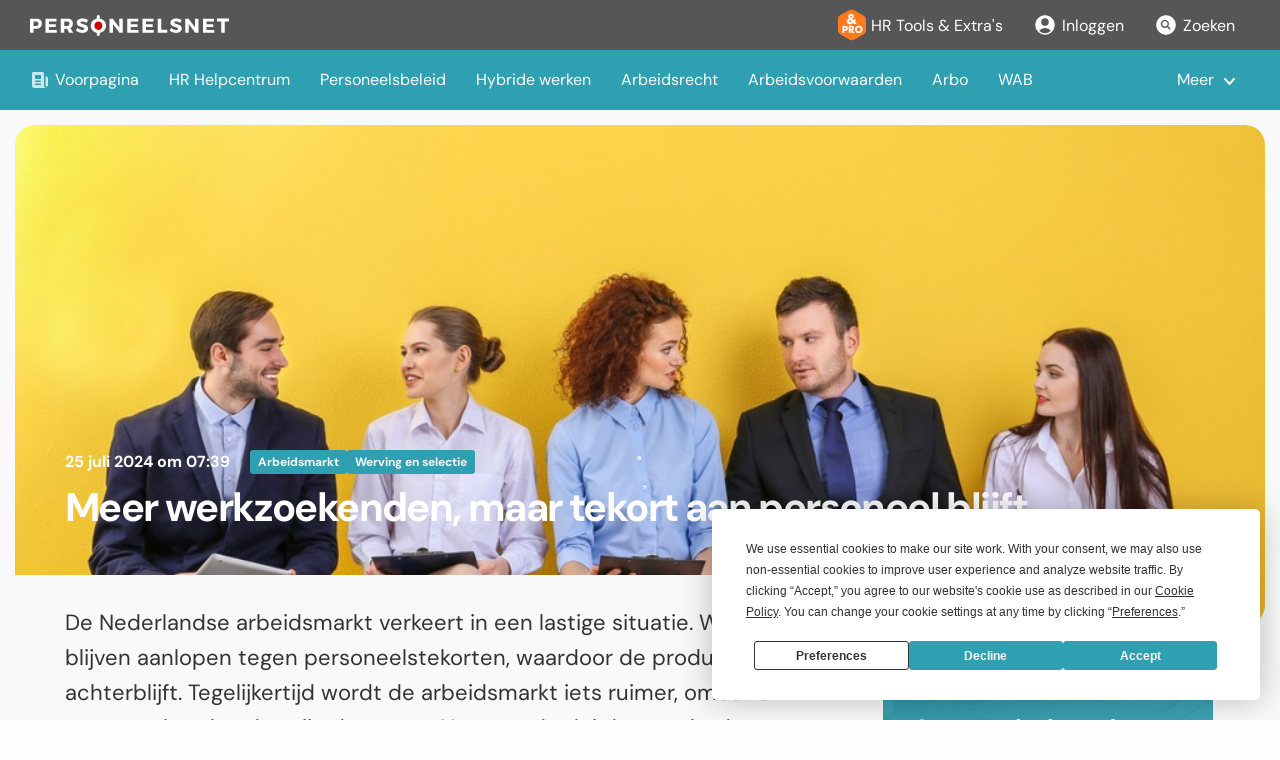

--- FILE ---
content_type: text/html; charset=utf-8
request_url: https://www.personeelsnet.nl/bericht/meer-werkzoekenden-maar-tekort-aan-personeel-blijft
body_size: 13597
content:
<!DOCTYPE html>
<html lang="en">
  <head>
    <script type="text/javascript">window.TERMLY_CUSTOM_BLOCKING_MAP = { 'tools.personeelsnet.nl': 'essential' }</script>
    <script src="https://app.termly.io/resource-blocker/c73073b4-bd9e-498a-80f4-5a5a0c2cefcc?autoBlock=on"></script>

    <meta charset="utf-8" />
    <meta name="viewport" content="width=device-width, initial-scale=1.0" />
    <title>Meer werkzoekenden, maar tekort aan personeel blijft | Personeelsnet</title>
<meta name="description" content="De Nederlandse arbeidsmarkt verkeert in een lastige situatie. Werkgevers blijven aanlopen tegen personeelstekorten, waardoor de productie soms achterblijft. Tegelijkertijd wordt de arbeidsmarkt iets ruimer, omdat er meer werkzoekenden zijn dan eerst. Nog steeds sluit het aanbod van kennis en">
<link rel="image_src" href="https://www.personeelsnet.nl/bijlages/6581?style=featured">
<meta property="og:title" content="Meer werkzoekenden, maar tekort aan personeel blijft">
<meta property="og:type" content="article">
<meta property="og:url" content="https://www.personeelsnet.nl/bericht/meer-werkzoekenden-maar-tekort-aan-personeel-blijft">
<meta property="og:image" content="https://www.personeelsnet.nl/bijlages/6581?style=featured">
<meta property="og:description" content="De Nederlandse arbeidsmarkt verkeert in een lastige situatie. Werkgevers blijven aanlopen tegen personeelstekorten, waardoor de productie soms achterblijft. Tegelijkertijd wordt de arbeidsmarkt iets ruimer, omdat er meer werkzoekenden zijn dan eerst. Nog steeds sluit het aanbod van kennis en vaardigheden op de arbeidsmarkt niet voldoende aan bij de vraag naar personeel die werkgevers hebben. Maar als de juiste kandidaat is gevonden, krijgt die vaker een vaste baan aangeboden. HR moet blijven investeren in creatieve werving en opleiding om een goede match te realiseren.">
<meta name="twitter:card" content="summary_large_image">
<meta name="twitter:description" content="De Nederlandse arbeidsmarkt verkeert in een lastige situatie. Werkgevers blijven aanlopen tegen personeelstekorten, waardoor de productie soms achterblijft. Tegelijkertijd wordt de arbeidsmarkt iets ruimer, omdat er meer werkzoekenden zijn dan eerst. Nog steeds sluit het aanbod van kennis en vaardigheden op de arbeidsmarkt niet voldoende aan bij de vraag naar personeel die werkgevers hebben. Maar als de juiste kandidaat is gevonden, krijgt die vaker een vaste baan aangeboden. HR moet blijven investeren in creatieve werving en opleiding om een goede match te realiseren.">
<meta name="twitter:title" content="Meer werkzoekenden, maar tekort aan personeel blijft">
<meta name="twitter:image" content="https://www.personeelsnet.nl/bijlages/6581?style=featured">
<meta name="twitter:site" content="@personeelsnet">
    <link href="https://fonts.bunny.net/css?family=dm-sans:400,400i,700" rel="stylesheet" />
    <link rel="alternate" type="application/rss+xml" title="Personeelsnet RSS Feed" href="https://www.personeelsnet.nl/rss" />

    <link rel="stylesheet" href="/assets/application-d154bcc864794ead0b1b0be3eee7e568e81673368be792ea0081da446d1debff.css" />
    <link rel="stylesheet" href="/assets/print-ca7afe5bf47a4b9577d82a1e52acc01da4a5cf6c02acf65befa6a0a07db1ce9e.css" media="print" />
    <script src="/assets/application-afca3e639074befcc3dba5cc0aa73044d74902893eda21a376ea699b3f4616dd.js" data-turbolinks-track="true"></script>

    <link rel="icon" href="/favicon.ico" sizes="32x32">
    <link rel="icon" href="/icon.svg" type="image/svg+xml">
    <link rel="apple-touch-icon" href="/apple-touch-icon.png"><!-- 180×180 -->
    <link rel="manifest" href="/manifest.webmanifest">
    <link rel="canonical" href="https://www.personeelsnet.nl/bericht/meer-werkzoekenden-maar-tekort-aan-personeel-blijft" />

    <meta name="csrf-param" content="authenticity_token" />
<meta name="csrf-token" content="Mkk2nec2RNFu7LMPD0xiU3QuRy1NJswiTlZ43ca_M6jZs9qLdMxHTVCm3OY-t0hpfMojXGfQ05hpVb-m-5IvoA" />
    
          <script type="application/ld+json">{
          "@context": "http://schema.org",
          "@type": "NewsArticle",
          "mainEntityOfPage":{
            "@type":"WebPage",
            "@id":"https://www.personeelsnet.nl/bericht/meer-werkzoekenden-maar-tekort-aan-personeel-blijft"
          },
          "headline": "Meer werkzoekenden, maar tekort aan personeel blijft",
            "image": {
              "@type": "ImageObject",
              "url": "/bijlages/6581%3Fstyle=featured?1721886277",
              "height": 1000,
              "width": 500
            },
          "author": {
            "@type": "Organization",
            "name": "Personeelsnet"
          },
          "datePublished": "2024-07-25T07:39:00+02:00",
          "dateModified": "2024-07-25T07:50:39+02:00",
          "publisher": {
            "@type": "Organization",
            "name": "Personeelsnet",
            "logo": {
              "@type": "ImageObject",
              "url": "https://www.personeelsnet.nl/assets/logo-personeelsnet-b456738f5f0046aaced401c823001debef6cba92a2ce8e30e1143beefd072e5d.png",
              "width": 537,
              "height": 51
            }
          },
          "description": "De Nederlandse arbeidsmarkt verkeert in een lastige situatie. Werkgevers blijven aanlopen tegen personeelstekorten, waardoor de productie soms achterblijft. Tegelijkertijd wordt de arbeidsmarkt iets ruimer, omdat er meer werkzoekenden zijn dan eerst. Nog steeds sluit het aanbod van kennis en vaardigheden op de arbeidsmarkt niet voldoende aan bij de vraag naar personeel die werkgevers hebben. Maar als de juiste kandidaat is gevonden, krijgt die vaker een vaste baan aangeboden. HR moet blijven investeren in creatieve werving en opleiding om een goede match te realiseren."
        }
    </script>


        <!-- Google tag (gtag.js) -->
<script async src="https://www.googletagmanager.com/gtag/js?id=G-F29S6GBENR"></script>
<script>
  window.dataLayer = window.dataLayer || [];
  function gtag(){dataLayer.push(arguments);}
  gtag('js', new Date());
  
  gtag('config', 'G-F29S6GBENR');
  gtag('config', 'AW-976594894');
</script>

  </head>

  <body>

  <div class="c-header">
  <div class="c-header__top">
    <div class="c-header__content u-max-width-xxl">
      <h1 class="c-logo">
        <a href="/" class="c-logo__link c-logo__link--active">
          <svg xmlns="http://www.w3.org/2000/svg" height="21" viewBox="0 0 199.34382 21" width="199.34382" class="c-logo__img"><g fill="none" fill-rule="evenodd" transform="translate(0 1.5)"><path d="m68.406742 0v18" stroke="#fff" stroke-linecap="round" stroke-linejoin="round" stroke-width="3"></path><g fill-rule="nonzero"><circle cx="68.406742" cy="8.988764" fill="#ca0000" r="5.05618"></circle><path d="m10.3786517 3.41573034c1 .85393258 1.5011236 2.0730337 1.5011236 3.65280899 0 1.65955056-.5 2.94831457-1.5011236 3.86516857-1.00000001.9191011-2.4033708 1.3786517-4.20674159 1.3786517h-2.56741573v3.9797752h-3.60449438v-14.16179772h6.17078652c1.80337078 0 3.20561797.42808989 4.20674158 1.28426966zm-6.77528091 6.06292135h2.39101123c.79662922 0 1.40898877-.19662922 1.83595506-.58764045.42808989-.39213484.64269663-.95955057.64269663-1.70449439 0-.73033707-.21573034-1.28314606-.64719101-1.65842696-.43146068-.3752809-1.04157304-.56292135-1.83146068-.56292135h-2.38988764v4.51348315zm15.43258431-4.51348315v2.81460674h6.7550561v2.83370782h-6.7550561v2.8449439h7.7033707v2.8337078h-11.3078651v-14.16179772h11.0898876v2.83595505h-7.4853932zm18.147191 7.34719106h-2.8325843v3.9797752h-3.6044944v-14.16179772h6.3303371c1.8764045 0 3.3258427.42808989 4.3494382 1.28426966 1.0235955.85617978 1.5359551 2.0741573 1.5359551 3.65393259 0 1.07977528-.2191012 2.00337078-.6561798 2.76966292-.4382023.76741575-1.0752809 1.36179775-1.911236 1.78314605l2.9707865 4.6707865h-4.0786516zm-.1078652-2.83370791c.7831461 0 1.3910112-.19662922 1.8213483-.58764045.4314607-.39213484.647191-.95955057.647191-1.70449439 0-.73033707-.2157303-1.28314606-.647191-1.65842696-.4303371-.3752809-1.0382022-.56292135-1.8213483-.56292135h-2.7258427v4.51348315zm18.4292135-7.08089888c.9842696.28314607 1.8483146.66853932 2.5921348 1.15505618l-1.3640449 2.80449438c-.7543716-.4391972-1.5541868-.79521479-2.3853933-1.06179775-.8460674-.27303371-1.558427-.40898877-2.1382022-.40898877-.4730337 0-.8516854.08651686-1.1348315.26179776-.2725529.15597017-.4361251.45022703-.4247191.76404494 0 .4494382.2191011.79101124.6561798 1.02808989.4382022.23595505 1.1280899.48988764 2.0696629.76067416.9865169.28202247 1.7977528.56516853 2.4292135.8483146s1.1775281.70786517 1.6393258 1.27415731c.4606742.56629209.6910113 1.32022469.6910113 2.26179779 0 .9146067-.2505618 1.7-.7505618 2.3550561-.5.6550562-1.1786517 1.147191-2.0337079 1.4764045-.8561798.3292135-1.8179775.4943821-2.8842697.4943821-1.1850296-.0024063-2.360871-.2080076-3.4764045-.6078652-1.1460674-.4044944-2.1426966-.9561798-2.9921348-1.6539326l1.3932584-2.7752809c.7561081.6422489 1.6114165 1.1575589 2.5325843 1.5258427.9707865.3977528 1.8314607.5977528 2.5820225.5977528.5797753 0 1.0325842-.1044944 1.3584269-.3112359.3258427-.2078652.4887641-.5157304.4887641-.9235956 0-.4606741-.2269663-.8112359-.6820225-1.0516853-.4539326-.2404495-1.1584269-.4887641-2.1123595-.7460675-.9685394-.2696629-1.7662922-.5393258-2.3955057-.80898872-.6325388-.27304872-1.1884724-.69703976-1.6191011-1.23483147-.4516854-.55280898-.6764045-1.28089887-.6764045-2.18202247 0-.86292135.2314607-1.61348314.6966292-2.25168539.4629214-.63932584 1.1235955-1.13483146 1.9786517-1.48651685.8561798-.3516854 1.8438203-.52808989 2.9629214-.52808989 1.0134831 0 2.0134831.14157303 2.9977528.4247191zm16.8932584.55730337c1.1685393.62921348 2.0853933 1.48876404 2.7505618 2.57752809.664045 1.08988764.9966292 2.30898876.9966292 3.65955056 0 1.36292137-.3325842 2.59662917-.9966292 3.70337077-.6622347 1.1032843-1.613336 2.0046548-2.7505618 2.6067416-1.1685393.6314607-2.4741573.9483146-3.9157303.9483146-1.4292135 0-2.7258427-.3168539-3.8910113-.9483146-1.1358912-.6039436-2.0865445-1.5048896-2.7505618-2.6067416-.6674157-1.1067416-1.0022472-2.3404494-1.0022472-3.70337077 0-1.36292135.3348315-2.58988764 1.0022472-3.67865168.6658594-1.08717465 1.6130967-1.97423912 2.7415731-2.56741573 1.1573033-.62247191 2.4584269-.93370787 3.8988764-.93370787 1.4426966 0 2.7483146.31460674 3.9168539.94382023zm-5.8651685 2.61797753c-.6138309.36307938-1.1202286.88266044-1.4674158 1.50561798-.3654531.65075097-.5530206 1.38629465-.5438202 2.13258427 0 .78426966.1820225 1.50000004.5438202 2.14831464.3442611.6300438.8504451 1.1567854 1.4662922 1.5258427.5996596.3641677 1.2883161.5554827 1.9898876.5528089.6973915.0057504 1.3821837-.1858979 1.9752809-.5528089.5988764-.3685394 1.0741573-.8775281 1.4269663-1.5258427.3550047-.6598728.5367081-1.39905763.5280899-2.14831464 0-.78314607-.1764045-1.49438203-.5280899-2.13258427-.3340641-.61928726-.8264756-1.13883948-1.4269663-1.50561798-.5941075-.36409673-1.2785047-.55407729-1.9752809-.54831461-.7004773-.00282923-1.3883263.18642639-1.988764.54719101zm23.088764 10.71910109-6.5179775-8.71910109v8.71910109h-3.3775281v-14.16179772h3.1797753l6.5280899 8.74044942v-8.74044942h3.3573033v14.16179772h-3.1707865zm11.2831457-11.32696626v2.81460674h6.755057v2.83370782h-6.755057v2.8449439h7.703371v2.8337078h-11.3067414v-14.16179772h11.0898874v2.83595505h-7.485393zm15.314607 0v2.81460674h6.752809v2.83370782h-6.752809v2.8449439h7.702247v2.8337078h-11.307865v-14.16179772h11.089888v2.83595505h-7.485393zm21.316854 8.31460676v3.0123595h-9.608989v-14.16179772h3.604495v11.14943822zm11.831461-10.88202249c.985393.28314607 1.849438.66853932 2.593258 1.15505618l-1.362921 2.80449438c-.754372-.4391972-1.554187-.79521479-2.385393-1.06179775-.846068-.27303371-1.558427-.40898877-2.138203-.40898877-.473033 0-.851685.08651686-1.134831.26179776-.272553.15597017-.436125.45022703-.424719.76404494 0 .4494382.219101.79101124.65618 1.02808989.438202.23595505 1.128089.48988764 2.069662.76067416.987641.28202247 1.797753.56516853 2.429214.8483146s1.178652.70786517 1.639326 1.27415731c.460674.56629209.691011 1.32022469.691011 2.26179779 0 .9146067-.250562 1.7-.750562 2.3550561-.5.6550562-1.178651 1.147191-2.033708 1.4764045-.856179.3292135-1.817977.4943821-2.884269.4943821-1.18503-.0024063-2.360871-.2080076-3.476405-.6078652-1.146067-.4044944-2.142696-.9561798-2.992135-1.6539326l1.393259-2.7752809c.756108.6422489 1.611416 1.1575589 2.532584 1.5258427.970787.3977528 1.831461.5977528 2.582023.5977528.579775 0 1.032584-.1044944 1.358426-.3112359.325843-.2078652.488765-.5157304.488765-.9235956 0-.4606741-.226967-.8112359-.682023-1.0516853-.453933-.2404495-1.158427-.4887641-2.112359-.7460675-.96854-.2696629-1.766293-.5393258-2.395506-.80898872-.632539-.27304872-1.188473-.69703976-1.619101-1.23483147-.451686-.55280898-.676405-1.28089887-.676405-2.18202247 0-.86292135.231461-1.61348314.696629-2.25168539.462922-.63932584 1.123596-1.13483146 1.978652-1.48651685.85618-.3516854 1.84382-.52808989 2.962922-.52808989 1.014606 0 2.013483.14157303 2.997752.4247191zm16.160674 13.89438199-6.516854-8.71910109v8.71910109h-3.378652v-14.16179772h3.179776l6.528089 8.74044942v-8.74044942h3.357304v14.16179772zm11.283146-11.32696626v2.81460674h6.755056v2.83370782h-6.755056v2.8449439h7.702247v2.8337078h-11.306741v-14.16179772h11.089887v2.83595505h-7.485393zm18.266292.05955056v11.2674157h-3.604494v-11.2674157h-4.226967v-2.91348314h12.097753v2.91348314z" fill="#fff"></path></g></g></svg>
        </a>
      </h1>

      <button class="c-header__toggle" onclick="window.menu.classList.toggle('c-navigation-secondary--active')">
        <svg width="30" height="30" xmlns="http://www.w3.org/2000/svg" viewBox="0 0 10 10" stroke="currentColor" stroke-width=".6" fill="rgba(0,0,0,0)" stroke-linecap="round">
            <path d="M2,3L5,3L8,3M2,5L8,5M2,7L5,7L8,7">
                <animate dur="0.2s" attributeName="d" values="M2,3L5,3L8,3M2,5L8,5M2,7L5,7L8,7;M3,3L5,5L7,3M5,5L5,5M3,7L5,5L7,7" fill="freeze" begin="start.begin" />
                <animate dur="0.2s" attributeName="d" values="M3,3L5,5L7,3M5,5L5,5M3,7L5,5L7,7;M2,3L5,3L8,3M2,5L8,5M2,7L5,7L8,7" fill="freeze" begin="reverse.begin" />
            </path>
            <rect width="10" height="10" stroke="none">
                <animate dur="2s" id="reverse" attributeName="width" begin="click" />
            </rect>
            <rect width="10" height="10" stroke="none">
                <animate dur="0.001s" id="start" attributeName="width" values="10;0" fill="freeze" begin="click" />
                <animate dur="0.001s" attributeName="width" values="0;10" fill="freeze" begin="reverse.begin" />
            </rect>
        </svg>
      </button>

      <ul class="c-navigation-secondary" id="menu">
        <li class="c-navigation-secondary__item">
          <a href="/toolsenextras"  class="c-navigation-secondary__link">
            <svg style="min-width:28px" height="32" viewBox="0 0 28 32" xmlns="http://www.w3.org/2000/svg">
              <g fill="none" fill-rule="evenodd">
                <path d="m16.3233481 1.32762751 9.1573466 5.23276946c1.557875.89021427 2.5193053 2.54693147 2.5193053 4.34121573v10.1967746c0 1.7942843-.9614303 3.4510015-2.5193053 4.3412157l-9 5.1428572c-1.5371634.878379-3.424226.878379-4.9613894 0l-8.99999999-5.1428572c-1.55787499-.8902142-2.51930531-2.5469314-2.51930531-4.3412157v-11.0082174c0-1.89386025 1.07001188-3.62517584 2.76393202-4.47213591l8.84265348-4.42132673c1.4952729-.74763645 3.2652633-.69850793 4.7167626.13092025z" fill="#ff791f"/><path d="m6.32956038 24h-1.82617188v-7.1484375h2.03613281c.79752604 0 1.35742188.0390625 1.6796875.1171875.32226563.078125.59570313.2115885.8203125.4003906.26367188.218099.46468099.4907227.60302735.8178711.13834635.3271485.20751953.690918.20751953 1.0913086 0 .4264323-.06835938.8015951-.20507813 1.1254883s-.33854166.5900065-.60546875.7983398c-.20182291.15625-.43945312.2685547-.71289062.3369141s-.71126302.1025391-1.31347656.1025391h-.33203125-.3515625zm0-3.9306641h.37109375c.46875 0 .79589843-.0642903.98144531-.1928711.18554687-.1285807.27832031-.3474934.27832031-.6567382 0-.2994792-.09114583-.5126954-.2734375-.6396485s-.50455729-.1904297-.96679687-.1904297h-.390625zm4.51171872 3.9306641v-7.1484375h2.0361328c.7975261 0 1.3533529.0366211 1.6674805.1098633s.5851237.1961263.8129883.3686523c.2571614.1953125.4549154.444336.5932617.7470703.1383464.3027344.2075195.6363933.2075195 1.0009766 0 .5533854-.1359049 1.003418-.4077148 1.3500977-.2718099.3466796-.6681315.5769856-1.1889648.6909179l1.9482421 2.8808594h-2.2021484l-1.640625-2.7978516v2.7978516zm1.8261719-3.7695312h.3613281c.4199219 0 .7267253-.0716146.9204102-.2148438s.2905273-.3678385.2905273-.6738281c0-.3580729-.090332-.612793-.2709961-.7641602-.180664-.1513672-.4842122-.2270508-.9106445-.2270508h-.390625zm11.9238281.2099609c0 .5143229-.094401.9960937-.2832031 1.4453125-.1888021.4492187-.4638672.851237-.8251953 1.2060547-.3645833.3515625-.78125.6225586-1.25.8129883-.46875.1904296-.9554037.2856445-1.4599609.2856445-.5110678 0-1.0001628-.0952149-1.4672852-.2856445-.4671224-.1904297-.8780925-.4614258-1.2329102-.8129883-.3678385-.3548177-.6469726-.7584636-.8374023-1.2109375-.1904297-.452474-.2856445-.9326172-.2856445-1.4404297 0-.5110677.0952148-.9920248.2856445-1.4428711.1904297-.4508464.4695638-.8536784.8374023-1.2084961.3548177-.3515625.7657878-.6225586 1.2329102-.8129883s.9562174-.2856445 1.4672852-.2856445c.5078125 0 .9969075.0952148 1.4672851.2856445s.8846029.4614258 1.2426758.8129883.6323242.7535807.8227539 1.2060547c.1904297.4524739.2856445.9342448.2856445 1.4453125zm-3.8183593 2.0996094c.5403645 0 .9871419-.1985677 1.340332-.5957032.3531901-.3971354.5297851-.8984375.5297851-1.5039062 0-.5989583-.1790364-1.0986328-.5371093-1.4990235-.358073-.4003906-.8024089-.6005859-1.3330078-.6005859-.5403646 0-.987142.1993815-1.3403321.5981445-.3531901.3987631-.5297851.8992513-.5297851 1.5014649 0 .6119792.1741536 1.1149088.5224609 1.5087891.3483073.3938802.797526.5908203 1.3476563.5908203zm-4.7674041-7.4904749-.8979944-1.0441794c-.4872837.4547982-1.0000918.7877754-1.5384243.9989317-.5383325.2111562-1.1369954.3167344-1.7959887.3167344-.9049555 0-1.6440025-.2656857-2.21714097-.797057-.57313849-.5313713-.85970774-1.2124083-.85970774-2.0431111 0-.64043.1879523-1.2054471.5638569-1.6950513.3759046-.4896041.97688791-.95020325 1.80294981-1.38179742-.320215-.366623-.5580559-.72280421-.7135226-1.06854362-.1554667-.34573942-.2332001-.68799823-.2332001-1.02677645 0-.68219723.2680061-1.25185513.8040182-1.70897368s1.2100879-.68567783 2.0222275-.68567783c.9281595 0 1.6590851.22507868 2.1927768.67523604.5336917.45015735.8005376 1.06042222.8005376 1.83079461 0 .49192453-.1450249.95136349-.4350748 1.37831686-.2900498.42695337-.7251246.82374155-1.3052243 1.19036456l1.1973258 1.25301533c.2366807-.1949135.4733613-.4083902.710042-.6404301.2366807-.2320398.4756817-.4896041.7170032-.77269275l1.45489 1.49665715c-.2413214.2970111-.4768419.5638569-.7065614.8005376s-.4605991.4501574-.692639.6404301l2.2136604 2.2832723zm-2.2902336-2.4224963-1.6428423-1.7959886c-.3202151.2830887-.5545753.5418131-.7030808.7761734-.1485056.2343603-.2227583.4652399-.2227583.692639 0 .2970111.1032577.5464539.3097732.7483286s.46524.3028121.7761734.3028121c.2227583 0 .4571185-.0591702.7030808-.1775106.2459623-.1183403.5058469-.3004916.779654-.5464539zm-.7170032-3.83561909.3271762-.27148665c.2320399-.1902727.4095504-.3828658.5325315-.57777929.1229811-.1949135.1844717-.3828658.1844717-.5638569 0-.24596227-.0800537-.44551656-.2401613-.59866288-.1601075-.15314631-.3701036-.22971947-.6299882-.22971947-.2923703 0-.5220897.08005376-.6891584.24016127-.1670688.16010751-.2506031.37938519-.2506031.65783304 0 .11137914.034806.25060307.1044179.41767178.069612.16706871.1577871.31325383.2645255.43855536z" fill="#fff" fill-rule="nonzero"/>
              </g>
            </svg>
            HR Tools &amp; Extra's
          </a>
        </li>

          <li class="c-navigation-secondary__item">
            <a href="/users/sign_in" class="c-navigation-secondary__link ">
              <svg xmlns="http://www.w3.org/2000/svg" viewBox="0 0 24 24" fill="currentColor" width="24" height="24">
                <path fill-rule="evenodd" d="M18.685 19.097A9.723 9.723 0 0021.75 12c0-5.385-4.365-9.75-9.75-9.75S2.25 6.615 2.25 12a9.723 9.723 0 003.065 7.097A9.716 9.716 0 0012 21.75a9.716 9.716 0 006.685-2.653zm-12.54-1.285A7.486 7.486 0 0112 15a7.486 7.486 0 015.855 2.812A8.224 8.224 0 0112 20.25a8.224 8.224 0 01-5.855-2.438zM15.75 9a3.75 3.75 0 11-7.5 0 3.75 3.75 0 017.5 0z" clip-rule="evenodd" />
              </svg>                
              Inloggen
            </a>
          </li>
        <li class="c-navigation-secondary__item">
          <a href="/zoekresultaten" class="c-navigation-secondary__link ">
            <svg xmlns="http://www.w3.org/2000/svg" viewBox="0 0 24 24" fill="currentColor" width="24" height="24">
              <path d="M8.25 10.875a2.625 2.625 0 115.25 0 2.625 2.625 0 01-5.25 0z" />
              <path fill-rule="evenodd" d="M12 2.25c-5.385 0-9.75 4.365-9.75 9.75s4.365 9.75 9.75 9.75 9.75-4.365 9.75-9.75S17.385 2.25 12 2.25zm-1.125 4.5a4.125 4.125 0 102.338 7.524l2.007 2.006a.75.75 0 101.06-1.06l-2.006-2.007a4.125 4.125 0 00-3.399-6.463z" clip-rule="evenodd" />
            </svg>
            Zoeken
          </a>
        </li>
      </ul>
    </div>
  </div>
  <div class="c-navigation u-max-width-xxl">
    <ul class="c-navigation__list" data-nav>
        <li class="c-navigation__item" data-nav-item>
          <a href="/" class="c-navigation__link ">
            <svg xmlns="http://www.w3.org/2000/svg" viewBox="0 0 20 20" fill="currentColor" width="20" height="20">
              <path fill-rule="evenodd" d="M2 3.5A1.5 1.5 0 013.5 2h9A1.5 1.5 0 0114 3.5v11.75A2.75 2.75 0 0016.75 18h-12A2.75 2.75 0 012 15.25V3.5zm3.75 7a.75.75 0 000 1.5h4.5a.75.75 0 000-1.5h-4.5zm0 3a.75.75 0 000 1.5h4.5a.75.75 0 000-1.5h-4.5zM5 5.75A.75.75 0 015.75 5h4.5a.75.75 0 01.75.75v2.5a.75.75 0 01-.75.75h-4.5A.75.75 0 015 8.25v-2.5z" clip-rule="evenodd" />
              <path d="M16.5 6.5h-1v8.75a1.25 1.25 0 102.5 0V8a1.5 1.5 0 00-1.5-1.5z" />
            </svg>
            Voorpagina
          </a>
        </li>
          <li class="c-navigation__item" data-nav-item>
            <a href="/onderwerpen/hr-masterclass" class="c-navigation__link ">
              HR Helpcentrum
            </a>
          </li>
          <li class="c-navigation__item" data-nav-item>
            <a href="/onderwerpen/personeelsbeleid" class="c-navigation__link ">
              Personeelsbeleid
            </a>
          </li>
          <li class="c-navigation__item" data-nav-item>
            <a href="/onderwerpen/hybride-werken" class="c-navigation__link ">
              Hybride werken
            </a>
          </li>
          <li class="c-navigation__item" data-nav-item>
            <a href="/onderwerpen/arbeidsrecht" class="c-navigation__link ">
              Arbeidsrecht
            </a>
          </li>
          <li class="c-navigation__item" data-nav-item>
            <a href="/onderwerpen/arbeidsvoorwaarden" class="c-navigation__link ">
              Arbeidsvoorwaarden
            </a>
          </li>
          <li class="c-navigation__item" data-nav-item>
            <a href="/onderwerpen/arbo" class="c-navigation__link ">
              Arbo
            </a>
          </li>
          <li class="c-navigation__item" data-nav-item>
            <a href="/onderwerpen/wab" class="c-navigation__link ">
              WAB
            </a>
          </li>
          <li class="c-navigation__item" data-nav-item>
            <a href="/onderwerpen/werving-en-selectie" class="c-navigation__link ">
              Werving en selectie
            </a>
          </li>
          <li class="c-navigation__item" data-nav-item>
            <a href="/onderwerpen/scholing-en-ontwikkeling" class="c-navigation__link ">
              Scholing
            </a>
          </li>
          <li class="c-navigation__item" data-nav-item>
            <a href="/onderwerpen/hr-vakgebied" class="c-navigation__link ">
              HR-vakgebied
            </a>
          </li>
    </ul>
    <ul class="c-navigation__more" data-nav-more-toggle>
      <li class="c-navigation__item c-navigation__item--has-dropdown">
        <a href="#" class="c-navigation__link">Meer</a>
        <ul class="c-navigation-dropdown" data-nav-more>
        </ul>
      </li>
    </ul>
  </div>
</div>
  
  

  
<div class="c-article">
  <div class="row u-pos-rel">
    <div class="medium-12 columns">
      
        <div class="c-article__header u-small-mtl" style="background-image: url(/bijlages/6581?style=featured); background-position: 50% 100%">
          <div class="c-article__header-content">          
            <div class="c-article__meta">
              <time datetime="2024-07-25T07:39:00+02:00">25 juli 2024 om 07:39</time>
                <a href="/toolsenextras/onderwerpen/arbeidsmarkt" class="c-article__tag">
                  Arbeidsmarkt
                </a>
                <a href="/toolsenextras/onderwerpen/werving-en-selectie" class="c-article__tag">
                  Werving en selectie
                </a>
            </div>
            <h1 class="c-article__title">
              Meer werkzoekenden, maar tekort aan personeel blijft
            </h1>
          </div>
        </div>
    </div>
    <div class="medium-8 columns">
      <div class="c-article__text">
          <p class="c-article__text-intro">De Nederlandse arbeidsmarkt verkeert in een lastige situatie. Werkgevers blijven aanlopen tegen personeelstekorten, waardoor de productie soms achterblijft. Tegelijkertijd wordt de arbeidsmarkt iets ruimer, omdat er meer werkzoekenden zijn dan eerst. Nog steeds sluit het aanbod van kennis en vaardigheden op de arbeidsmarkt niet voldoende aan bij de vraag naar personeel die werkgevers hebben. Maar als de juiste kandidaat is gevonden, krijgt die vaker een vaste baan aangeboden. HR moet blijven investeren in creatieve werving en opleiding om een goede match te realiseren.</p>
          <p class="MsoNormal">De <a href="https://intelligence-group.nl/nl/arbeidsmarkt-in-cijfers/" target="_blank" rel="noopener">nieuwste cijfers van arbeidsmarktadviesbureau Intelligence Group</a> voor het tweede kwartaal van 2024 laten een interessante tegenstelling zien: ondanks tekenen van afkoeling, blijft de arbeidsmarkt krap. Er is een toename in het aantal werkzoekenden, terwijl de vraag naar personeel onverminderd hoog blijft. Wat betekent dit voor HR-professionals en werkgevers?</p>
<p class="MsoNormal"><strong>Er gebeurt meer op de arbeidsmarkt, maar minder mobiliteit<br></strong>Een opvallende trend is de stijging van de arbeidsmarktactiviteit. Het aandeel werknemers dat actief op zoek is naar ander werk is gestegen van 8,1% naar 9,1%. Dit lijkt te wijzen op een groeiende ontevredenheid of een zoektocht naar betere kansen. Maar het aantal baanwisselingen is juist gedaald met 93.000 ten opzichte van hetzelfde kwartaal vorig jaar. Deze afname in mobiliteit suggereert een afnemende dynamiek op de arbeidsmarkt: er wordt meer gezocht en aangeboden, maar werknemers blijven vaker zitten waar ze zitten.</p>
<p class="MsoNormal">Volgens Geert-Jan Waasdorp, CEO van Intelligence Group, roept deze ontwikkeling vragen op over de aard van de beschikbare vacatures en de aansluiting tussen vraag en aanbod. “We zien een interessante ontwikkeling waarbij meer mensen op zoek zijn naar werk, maar er tegelijkertijd minder baanwisselingen plaatsvinden,” zegt Waasdorp. Dit suggereert dat er een mismatch is tussen de vaardigheden van werkzoekenden en de vereisten van de vacatures.</p>
<p class="MsoNormal"><strong>Wordt de vraag naar personeel opgepompt?<br></strong>Waasdorp wijst ook op de mogelijkheid dat de vraag naar personeel kunstmatig hoog wordt gehouden. Hij suggereert dat sommige vacatures misschien wel 'fake' zijn, dat wil zeggen, niet daadwerkelijk bedoeld om onmiddellijk ingevuld te worden. Dit kan komen door vacatures die online blijven staan nadat ze vervuld zijn, of omdat bedrijven mensen voor de toekomst zoeken. Deze kunstmatige vraag kan de cijfers vertekenen en een vertekend beeld geven van de daadwerkelijke arbeidsmarktkrapte.</p>
<p class="MsoNormal">De wervingsdruk, een belangrijke indicator van schaarste op de arbeidsmarkt, is licht gestegen naar 41,5%. Dit betekent dat werknemers gemiddeld 8,6 keer per jaar benaderd worden voor een nieuwe baan. Hoewel dit een lichte daling is ten opzichte van voorgaande periodes, blijft het een indicatie van een aanhoudend krappe arbeidsmarkt.</p>
<p class="MsoNormal"><strong>Lage werkloosheid en meer vaste banen voor werknemers</strong><br>Ondanks de tekenen van afkoeling, blijft de werkloosheid laag met 3,6%. En het CPB voorspelt slechts een lichte stijging naar gemiddeld 3,7% in 2024. Een ander positief teken is dat het percentage baanvinders dat direct een vast contract krijgt, is gestegen naar een recordhoogte van 46,0%. Dit biedt zekerheid en stabiliteit voor werknemers, wat kan bijdragen aan een vermindering van de mobiliteit.</p>
<p class="MsoNormal">Voor de komende jaren verwacht Intelligence Group dat het aantal vacatures rond de 1,4 miljoen zal blijven, wat historisch gezien nog steeds hoog is. Dit suggereert dat de krapte op de arbeidsmarkt voorlopig zal aanhouden. Echter, Waasdorp waarschuwt voor een mogelijke correctie in de vraag naar personeel van 20 tot 30%, in lijn met wereldwijde trends. Deze correctie zou kunnen leiden tot een normalisatie van de arbeidsmarkt.</p>
<p class="MsoNormal"><strong>HR-Professionals moeten weer aan de slag<br></strong>Voor HR-professionals en werkgevers betekent dit dat het werven van geschikt personeel voorlopig uitdagend zal blijven. Het is belangrijk om creatieve en flexibele wervingsstrategieën te hanteren en te investeren in het ontwikkelen van interne talenten om de kloof tussen vraag en aanbod te overbruggen. Daarnaast kan het nuttig zijn om kritisch te kijken naar de eigen vacaturestrategieën om te voorkomen dat vacatures onnodig lang open blijven staan en bij te dragen aan de kunstmatige vraag naar werknemers.</p>
<p class="MsoNormal">In een tijd van complexe arbeidsmarktontwikkelingen is het cruciaal om bij de feiten te blijven en voorbereid te zijn op mogelijke veranderingen. De arbeidsmarkt blijft in beweging, en inzicht in de nieuwste trends en cijfers kan helpen om strategische beslissingen te nemen die bijdragen aan een stabiele en effectieve personeelsplanning.</p>
<h4>MIS NIKS MEER: <a href="/p/nieuwsbrief/">Schrijf je hier in voor de gratis HR-nieuwsbrief</a>
</h4>

          
<div class="c-article-actions">
  <div class="c-article-actions__block">
    <h6 class="c-article-actions__title">Doorsturen:</h6>
    <div class="o-share">
      <a href="https://twitter.com/intent/tweet?url=https://www.personeelsnet.nl/bericht/meer-werkzoekenden-maar-tekort-aan-personeel-blijft&amp;text=Meer%20werkzoekenden%2C%20maar%20tekort%20aan%20personeel%20blijft" class="o-share__item" js-social-share>
        <img src="https://www.personeelsnet.nl/assets/socials/x-2f40fcede4cb190270429c69bdfedafbe746c6160d212e170c1b6d063c35088b.svg" />
      </a>
      <a href="https://www.facebook.com/sharer/sharer.php?u=https://www.personeelsnet.nl/bericht/meer-werkzoekenden-maar-tekort-aan-personeel-blijft&amp;t=Meer%20werkzoekenden%2C%20maar%20tekort%20aan%20personeel%20blijft" class="o-share__item" js-social-share>
        <img src="https://www.personeelsnet.nl/assets/socials/fb-30189a8d1d1ce112427d288d651e3a0f3226634e722b3a82f0376832faf08e1a.svg" />
      </a>
      <a href="https://www.linkedin.com/shareArticle?mini=true&amp;url=https://www.personeelsnet.nl/bericht/meer-werkzoekenden-maar-tekort-aan-personeel-blijft&amp;title=Meer%20werkzoekenden%2C%20maar%20tekort%20aan%20personeel%20blijft&amp;summary=&amp;source=" class="o-share__item" js-social-share>
        <img src="https://www.personeelsnet.nl/assets/socials/linkedin-5c363c30888a90639823ba5d2cae23a4a25252d44aec53a08e4ef858a64cbb92.svg" />
      </a>
      <a href="whatsapp://send?text=Meer%20werkzoekenden%2C%20maar%20tekort%20aan%20personeel%20blijft: https://www.personeelsnet.nl/bericht/meer-werkzoekenden-maar-tekort-aan-personeel-blijft" data-action="share/whatsapp/share" class="o-share__item">
        <img src="https://www.personeelsnet.nl/assets/socials/whatsapp-ede48663f3ea9e590cf87a7e9b7cfd97cd0794520d304e6f2769c443e9ea0ca0.svg" />
      </a>
      <a href="mailto:?subject=Meer%20werkzoekenden%2C%20maar%20tekort%20aan%20personeel%20blijft&amp;body=Dit artikel wil ik je graag ter informatie toesturen: https://www.personeelsnet.nl/bericht/meer-werkzoekenden-maar-tekort-aan-personeel-blijft" class="o-share__item">
        <img src="https://www.personeelsnet.nl/assets/socials/email-2350e0b8bfc351d3c0941d461b92067ab429a17df2639e07fa49e1e233cd101c.svg" />
      </a>
    </div>
  </div>

</div>

      </div>
    </div>
    <div class="medium-4 columns u-pos-rel u-small-mtxl">
      <aside class="c-article__sidebar">
          <div class="c-action-bar u-small-mtxl c-action-bar--overlay-energized u-expand c-action-bar--overlay c-action-bar--compact c-action-bar--single-line" style="background-image: url(/assets/papers-4f3185dc4a9ec030c10ce00b559889f58fc6694c8ef0bcc9f75d29e1a8d87e8a.png);">
  <div class="c-action-bar__body">
  	<h3 class="c-action-bar__title">Automatisch op de hoogte blijven?
</h3>
  	<p class="c-action-bar__text">
Meld je dan nu aan voor de gratis nieuwsbrief
</p>
  </div>
  <div class="c-action-bar__action">
    
      <form target="_blank" class="c-form" action="https://sibforms.com/serve/[base64]" method="post">
        <input type="email" name="EMAIL" class="c-form__input c-form__input--inline c-form__input--darker" placeholder="Uw e-mailadres" required />
        <div class="g-recaptcha-v3" data-sitekey="6Ld0ssMUAAAAAN26xG8e2hn7nfL8Vj8m6gzZlSUQ" style="display: none"></div>
        <input type="text" name="email_address_check" value="" class="u-hide">
        <input type="hidden" name="locale" value="nl">
        <button type="submit" name="subscribe" class="c-form__button--icon-small c-form__button--inline o-button o-button--royal">
          <span class="c-form__button-text">
            
Aanmelden
          </span>
        </button>
      </form>
      <script src="https://www.google.com/recaptcha/api.js?render=6Ld0ssMUAAAAAN26xG8e2hn7nfL8Vj8m6gzZlSUQ&hl=nl" async defer></script>

  </div>
</div>


<div class="c-banner u-small-mtxl u-text-center">
  <div id="fb-root"></div>
<script>(function(d, s, id) {
  var js, fjs = d.getElementsByTagName(s)[0];
  if (d.getElementById(id)) return;
  js = d.createElement(s); js.id = id;
  js.src = "//connect.facebook.net/nl_NL/sdk.js#xfbml=1&version=v2.10&appId=401821616632921";
  fjs.parentNode.insertBefore(js, fjs);
}(document, 'script', 'facebook-jssdk'));</script>

<div class="fb-page" data-href="http://www.facebook.com/personeelsnet" data-hide-cover="false" data-show-facepile="true"></div>
</div>

<div class="c-banner u-small-mtxl u-text-center">
  <a href="https://www.personeelsnet.nl/toolsenextras" target="_blank" style="display: block; max-width: 100%; text-decoration: none;">
  <img 
    src="https://tools.personeelsnet.nl/forms/wp-content/uploads/2025/12/HRTE_GIF_2026.gif"
    alt="Personeelsnet HR Tools & Extra's"
    style="width: 100%; height: auto; border: 0; display: block;"
  >
</a>

</div>

      </aside>
    </div>
  </div>

  <div class="row u-small-pbxxl">
    <div class="medium-12 columns">
        <div class="c-action-bar u-small-mtxl c-action-bar--overlay-energized" style="background-image: url(/assets/pencil-blur-d03ccdf6b3c85ff70317d5f3e297f5ca8ad65c42d5591a17eb06088c1190be32.png);">
  <div class="c-action-bar__body">
  	<h3 class="c-action-bar__title">Neem een abonnement en download 484 exclusieve vakartikelen en 318 actuele HR-instrumenten!
</h3>
  	<p class="c-action-bar__text">
Wilt u als HR-professional ook niks meer missen op uw vakgebied?
</p>
  </div>
  <div class="c-action-bar__action">
    
      <a href="/toolsenextras" class="o-button o-button--royal">
          
Direct aanmelden
      </a>

  </div>
</div>

    </div>
  </div>
</div>

  <div class="c-section c-section--dark">
    <div class="row">
      <div class="medium-12 columns">

        <div class="c-section-intro c-section-intro--dark u-medium-pbl">
          <h2 class="c-section-intro__title">Gerelateerd aan dit artikel</h2>
        </div>

        <ul class="c-list-teaser-visuals">
            <li>
              
<a href="/toolsenextras/bericht/scoringslijst-sollicitatiegesprek"
    class="c-teaser-visual
       c-teaser-visual--locked
      
    "
    style="background-image: url(/bijlages/737?style=featured); background-position: 50% 35%">

	<div class="c-teaser-visual__content">
    <p class="c-teaser-visual__meta">
        <span class="c-teaser-visual__label">
          Instroom
        </span>
    </p>
		<h2 class="c-teaser-visual__title">
      Sollicitatiegesprek, scoringslijst
    </h2>
	</div>
</a>

            </li>
            <li>
              
<a href="/toolsenextras/bericht/sollicitant-met-ziekteverleden-dit-kun-je-als-hr-doen"
    class="c-teaser-visual
       c-teaser-visual--locked
      
    "
    style="background-image: url(/bijlages/7116?style=featured); background-position: 50% 30%">

	<div class="c-teaser-visual__content">
    <p class="c-teaser-visual__meta">
        <span class="c-teaser-visual__label">
          Werving en selectie
        </span>
    </p>
		<h2 class="c-teaser-visual__title">
      Sollicitant met ziekteverleden, dit kun je als HR doen
    </h2>
	</div>
</a>

            </li>
            <li>
              
<a href="/toolsenextras/bericht/doelgroepen-werven-jongere-gebruikt-eigen-technologie-op-het-werk"
    class="c-teaser-visual
       c-teaser-visual--locked
      
    "
    style="background-image: url(/bijlages/768?style=featured); background-position: 50% 58%">

	<div class="c-teaser-visual__content">
    <p class="c-teaser-visual__meta">
        <span class="c-teaser-visual__label">
          Werving en selectie
        </span>
    </p>
		<h2 class="c-teaser-visual__title">
      Werven doelgroepen: jongere gebruikt eigen technologie
    </h2>
	</div>
</a>

            </li>
            <li>
              
<a href="/toolsenextras/bericht/werving-en-selectie-12-richtlijnen-voor-transparante-sollicitatieprocedure-checklist"
    class="c-teaser-visual
       c-teaser-visual--locked
      
    "
    style="background-image: url(/bijlages/5948?style=featured); background-position: 50% 65%">

	<div class="c-teaser-visual__content">
    <p class="c-teaser-visual__meta">
        <span class="c-teaser-visual__label">
          Werving en selectie
        </span>
    </p>
		<h2 class="c-teaser-visual__title">
      Werving en selectie: 12 richtlijnen voor transparante sollicitatieprocedure, checklist
    </h2>
	</div>
</a>

            </li>
            <li>
              
<a href="/toolsenextras/bericht/checklist-nieuwe-medewerker"
    class="c-teaser-visual
       c-teaser-visual--locked
      
    "
    style="background-image: url(/bijlages/755?style=featured); background-position: 50% 35%">

	<div class="c-teaser-visual__content">
    <p class="c-teaser-visual__meta">
        <span class="c-teaser-visual__label">
          Instroom
        </span>
    </p>
		<h2 class="c-teaser-visual__title">
      Aannemen personeel, checklist nieuwe medewerker
    </h2>
	</div>
</a>

            </li>
            <li>
              
<a href="/toolsenextras/bericht/privacyverklaring-sollicitatieproces-schema"
    class="c-teaser-visual
       c-teaser-visual--locked
      
    "
    style="background-image: url(/bijlages/4838?style=featured); background-position: 50% 35%">

	<div class="c-teaser-visual__content">
    <p class="c-teaser-visual__meta">
        <span class="c-teaser-visual__label">
          AI-Privacy-AVG
        </span>
    </p>
		<h2 class="c-teaser-visual__title">
      Privacyverklaring sollicitatieproces, schema
    </h2>
	</div>
</a>

            </li>
        </ul>

      </div>
    </div>
  </div>




  <div class="c-footer">
    <div class="row">
      <div class="medium-12 columns">
        <div class="row collapse">
          <div class="medium-6 columns">
              <h5 class="c-footer__title c-footer__title--1">Over Personeelsnet</h5>
              <p class="c-footer__text">Personeelsnet is een geregistreerd handelsmerk van Personeelsnet Media BV, een onafhankelijke aanbieder van HR informatie.
              Het copyright van alle informatie in Personeelsnet en HR Tools &amp; Extra's berust bij Personeelsnet Media BV, Wierdsmaplein 2, 3072 MJ Rotterdam.</p>
          </div>
          <div class="medium-push-1 medium-3 small-6 columns">
            <h5 class="c-footer__title c-footer__title--2">Service</h5>
            <ul class="c-footer__list c-footer__list--1">
                <li class="c-footer__item">
                  <a href="/paginas/contact" class="c-footer__link">
                    Contact en Service
                  </a>
                </li>
                <li class="c-footer__item">
                  <a href="/paginas/privacy" class="c-footer__link">
                    Privacy
                  </a>
                </li>
                <li class="c-footer__item">
                  <a href="/paginas/leveringsvoorwaarden" class="c-footer__link">
                    Algemene voorwaarden Personeelsnet Media BV
                  </a>
                </li>
                <li class="c-footer__item">
                  <a href="/paginas/over-personeelsnet" class="c-footer__link">
                    Over Ons
                  </a>
                </li>
                <li class="c-footer__item">
                  <a href="/paginas/veelgestelde-vragen" class="c-footer__link">
                    Veelgestelde vragen
                  </a>
                </li>
              <li class="c-footer__item">
                <a href="#" class="termly-display-preferences c-footer__link">Cookievoorkeuren</a>
              </li>
            </ul>
          </div>
          <div class="medium-2 small-6 columns">
            <h5 class="c-footer__title c-footer__title--3">Volg ons</h5>
            <ul class="c-footer__list c-footer__list--2">
              <li class="c-footer__item"><a href="https://x.com/personeelsnet" target="_blank" class="c-footer__link c-footer__link--x">@personeelsnet</a></li>
              <li class="c-footer__item"><a href="https://www.facebook.com/personeelsnet" target="_blank" class="c-footer__link c-footer__link--facebook">Facebook</a></li>
              <li class="c-footer__item"><a href="https://www.pinterest.com/personeelsnet/" target="_blank" class="c-footer__link c-footer__link--pinterest">Pinterest</a></li>
              <li class="c-footer__item"><a href="https://www.personeelsnet.nl/rss" target="_blank" class="c-footer__link c-footer__link--rss">RSS</a></li>
            </ul>
          </div>
        </div>
      </div>
    </div>
  </div>

  

    <script type="module">
      import { initialize } from "/open-iframe-resizer.js";
      initialize({}, "#autoresize");
    </script>
  </body>
</html>


--- FILE ---
content_type: image/svg+xml
request_url: https://www.personeelsnet.nl/assets/socials/email-2350e0b8bfc351d3c0941d461b92067ab429a17df2639e07fa49e1e233cd101c.svg
body_size: -15
content:
<svg height="12" viewBox="0 0 16 12" width="16" xmlns="http://www.w3.org/2000/svg"><path d="m14.4 1.833-6.4 5.621-6.4-5.63v-.224h12.8zm-12.8 8.567v-6.444l6.4 5.628 6.4-5.622v6.438zm-1.6 1.6h16v-12h-16z" fill="#fff" fill-rule="evenodd"/></svg>

--- FILE ---
content_type: text/javascript
request_url: https://www.personeelsnet.nl/open-iframe-resizer.js
body_size: 1573
content:
// To get the latest: https://cdn.jsdelivr.net/npm/@open-iframe-resizer/core@latest/dist/index.min.js

/**
 * Minified by jsDelivr using Terser v5.19.2.
 * Original file: /npm/@open-iframe-resizer/core@1.2.1/dist/index.js
 *
 * Do NOT use SRI with dynamically generated files! More information: https://www.jsdelivr.com/using-sri-with-dynamic-files
 */
const g=()=>typeof window<"u",L=()=>window.self!==window.top,m=e=>e instanceof HTMLIFrameElement,w=(e,t)=>{"complete"===e.document.readyState?t():e.addEventListener("load",t)},y=(e,t)=>{t(),e.addEventListener("load",t)},p=(e,t)=>{var n,r;const i="complete"===(null==(n=e.contentWindow)?void 0:n.document.readyState);return"about:blank"!==e.src&&"about:blank"!==(null==(r=e.contentWindow)?void 0:r.location.href)&&i?t():e.addEventListener("load",t)},v=()=>({offsetSize:0,checkOrigin:!0,enableLegacyLibSupport:!1}),b=e=>{try{return new URL(e.src).origin===window.location.origin}catch{return!1}},I=e=>{try{const t=new URL(e.src).origin;if("about:blank"!==t)return t}catch{}return null},R=e=>(Object.keys(e).forEach((t=>void 0===e[t]&&delete e[t])),e),h=e=>{const{height:t}=e.documentElement.getBoundingClientRect();return Math.ceil(t)};function z(e){y(e,(()=>{var t;return null==(t=e.contentWindow)?void 0:t.postMessage("[iFrameSizer]ID:0:false:false:32:true:true::auto:::0:false:child:auto:true:::true:::false","*")}))}function O(e){if("string"==typeof e.data&&e.data.startsWith("[iFrameSizer]")){const[t,n]=e.data.split(":"),r=+n;return r>0?r:null}return null}const a=g()?M():null;let l=[];const D=(e,t)=>{if(!g())return[];const n={offsetSize:0,checkOrigin:!0,enableLegacyLibSupport:!1,...R(e??{})},r=S(t),i=E(n,r);return r.map((e=>{const t={iframe:e,settings:n,interactionState:{isHovered:!1}},r=C(t,i);return l.push(t),{unsubscribe:()=>{r(),l=l.filter((t=>t.iframe!==e))}}}))};function S(e){return"string"==typeof e?Array.from(document.querySelectorAll(e)).filter(m):e?m(e)?[e]:[]:Array.from(document.getElementsByTagName("iframe"))}function E(e,t){if(Array.isArray(e.checkOrigin))return e.checkOrigin;if(!e.checkOrigin)return[];const n=[];for(const e of t){const t=I(e);t&&n.push(t)}return n}function C(e,t){const n=b(e.iframe)?B(e):k(e,t),r=H(e);return()=>{n(),r()}}function k(e,t){const{iframe:n,settings:r}=e,i=i=>{var o;const a=!r.checkOrigin||t.includes(i.origin);if(n.contentWindow===i.source&&a){if("iframe-resized"===(null==(o=i.data)?void 0:o.type)){const{height:t}=i.data;return void(t&&f({newHeight:t,registeredElement:e}))}if(r.enableLegacyLibSupport){const t=O(i);return void(null!==t&&f({newHeight:t,registeredElement:e}))}}};return window.addEventListener("message",i),r.enableLegacyLibSupport&&z(n),()=>window.removeEventListener("message",i)}function B({iframe:e}){const t=()=>{var t;const n=null==(t=e.contentDocument)?void 0:t.body;n&&(null==a||a.observe(n))};return p(e,t),()=>{var n;null!=(n=e.contentDocument)&&n.body&&(null==a||a.unobserve(e.contentDocument.body)),e.removeEventListener("load",t)}}function H({iframe:e,interactionState:t}){const n=()=>{t.isHovered=!0},r=()=>{t.isHovered=!1};return e.addEventListener("mouseenter",n),e.addEventListener("mouseleave",r),()=>{e.removeEventListener("mouseenter",n),e.removeEventListener("mouseleave",r)}}function M(){const e=({target:e})=>{const t=l.find((t=>{var n;return(null==(n=t.iframe.contentDocument)?void 0:n.body)===e}));if(!t)return;const{iframe:n}=t;if(!n.contentDocument)return;const r=h(n.contentDocument);r&&f({newHeight:r,registeredElement:t})};return new ResizeObserver((t=>t.forEach(e)))}function f({registeredElement:e,newHeight:t}){const{iframe:n,settings:r,interactionState:i}=e,o=n.getBoundingClientRect(),a=t+r.offsetSize;if(n.style.height=`${a}px`,!r.onIframeResize)return;const c={iframe:n,settings:{...r},interactionState:{...i},previousRenderState:{rect:o},nextRenderState:{rect:n.getBoundingClientRect()}};r.onIframeResize(c)}function W(){var e,t;!g()||window.self===window.top||(e=window,t=()=>{new ResizeObserver((()=>{const e={type:"iframe-resized",width:document.documentElement.scrollWidth,height:h(document)};window.parent.postMessage(e,"*")})).observe(document.body)},"complete"===e.document.readyState?t():e.addEventListener("load",t))}W();const A=({previousRenderState:e,nextRenderState:t,interactionState:n})=>{n.isHovered&&window.scrollBy(0,t.rect.bottom-e.rect.bottom)};export{D as initialize,W as initializeChildListener,A as updateParentScrollOnResize};

--- FILE ---
content_type: image/svg+xml
request_url: https://www.personeelsnet.nl/assets/icon-facebook-30189a8d1d1ce112427d288d651e3a0f3226634e722b3a82f0376832faf08e1a.svg
body_size: 82
content:
<svg height="16" viewBox="0 0 8 16" width="8" xmlns="http://www.w3.org/2000/svg"><path d="m5.457 16v-7.2h2.186l.357-3.2h-2.543v-1.558c0-.824.021-1.642 1.173-1.642h1.166v-2.288c0-.034-1.002-.112-2.016-.112-2.116 0-3.441 1.326-3.441 3.76v1.84h-2.339v3.2h2.339v7.2z" fill="#fff" fill-rule="evenodd"/></svg>

--- FILE ---
content_type: image/svg+xml
request_url: https://www.personeelsnet.nl/assets/socials/whatsapp-ede48663f3ea9e590cf87a7e9b7cfd97cd0794520d304e6f2769c443e9ea0ca0.svg
body_size: 497
content:
<svg height="17" viewBox="0 0 17 17" width="17" xmlns="http://www.w3.org/2000/svg"><path d="m13.448 12.003c-.205.58-1.02 1.06-1.669 1.2-.444.094-1.024.169-2.977-.64-2.194-.91-5.24-4.147-5.24-6.302 0-1.097.632-2.374 1.738-2.374.532 0 .65.01.824.43.205.495.705 1.715.764 1.84.246.512-.25.813-.609 1.259-.115.134-.245.28-.1.53.145.245.645 1.06 1.38 1.713.948.845 1.717 1.115 1.992 1.23.205.084.45.065.6-.095.19-.205.425-.545.664-.88.17-.24.385-.27.61-.185.152.053 2.086.951 2.167 1.095.06.104.06.6-.144 1.18m-4.946-12.004h-.005c-4.686 0-8.497 3.813-8.497 8.5 0 1.859.6 3.583 1.618 4.982l-1.058 3.158 3.267-1.044a8.434 8.434 0 0 0 4.675 1.404c4.686 0 8.498-3.813 8.498-8.5s-3.812-8.5-8.498-8.5" fill="#fff" fill-rule="evenodd"/></svg>